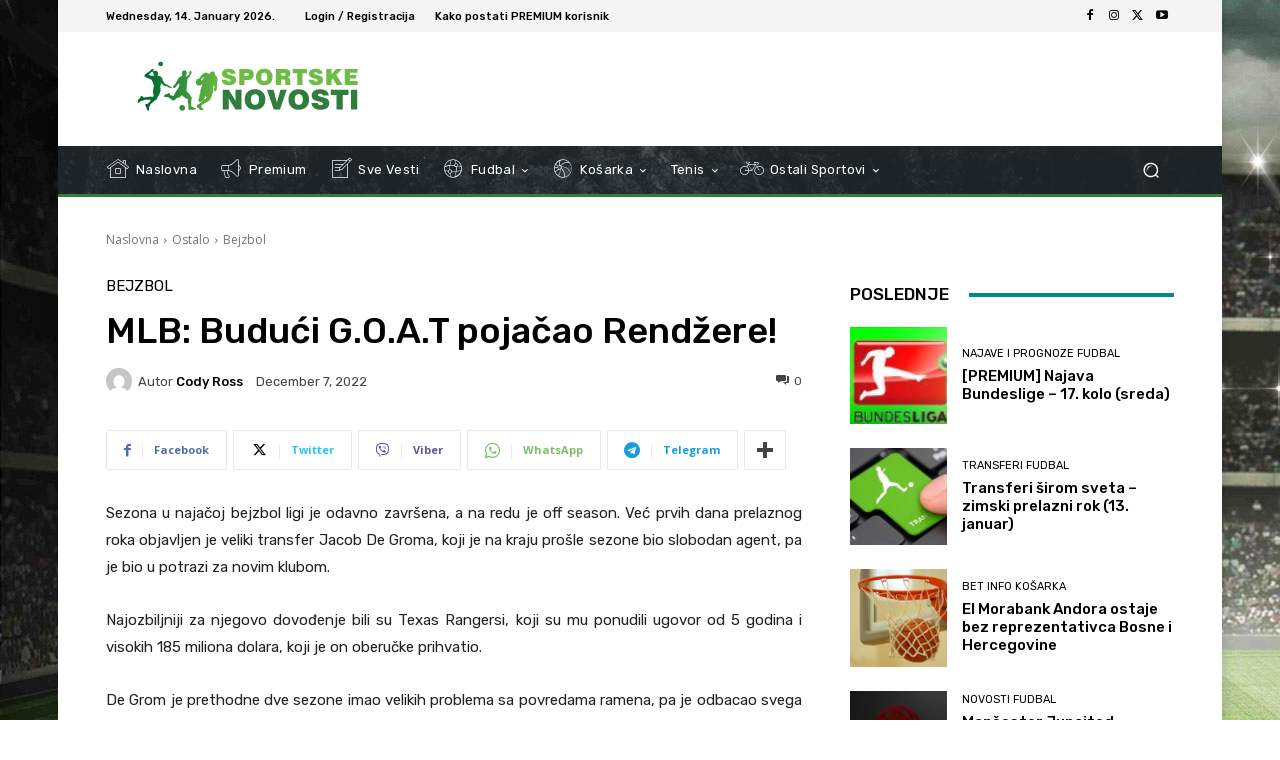

--- FILE ---
content_type: text/plain
request_url: https://www.google-analytics.com/j/collect?v=1&_v=j102&a=415101042&t=pageview&_s=1&dl=https%3A%2F%2Fwww.sportskenovosti.net%2Fmlb-buduci-g-o-a-t-pojacao-rendzere-267764%2F&ul=en-us%40posix&dt=MLB%3A%20Budu%C4%87i%20G.O.A.T%20poja%C4%8Dao%20Rend%C5%BEere!%20-%20Sportske%20novosti&sr=1280x720&vp=1280x720&_u=IEBAAEABAAAAACAAI~&jid=793081531&gjid=1736491168&cid=1135563064.1768373049&tid=UA-82054166-1&_gid=1645781803.1768373049&_r=1&_slc=1&z=1945093926
body_size: -452
content:
2,cG-X2H6CCJ78H